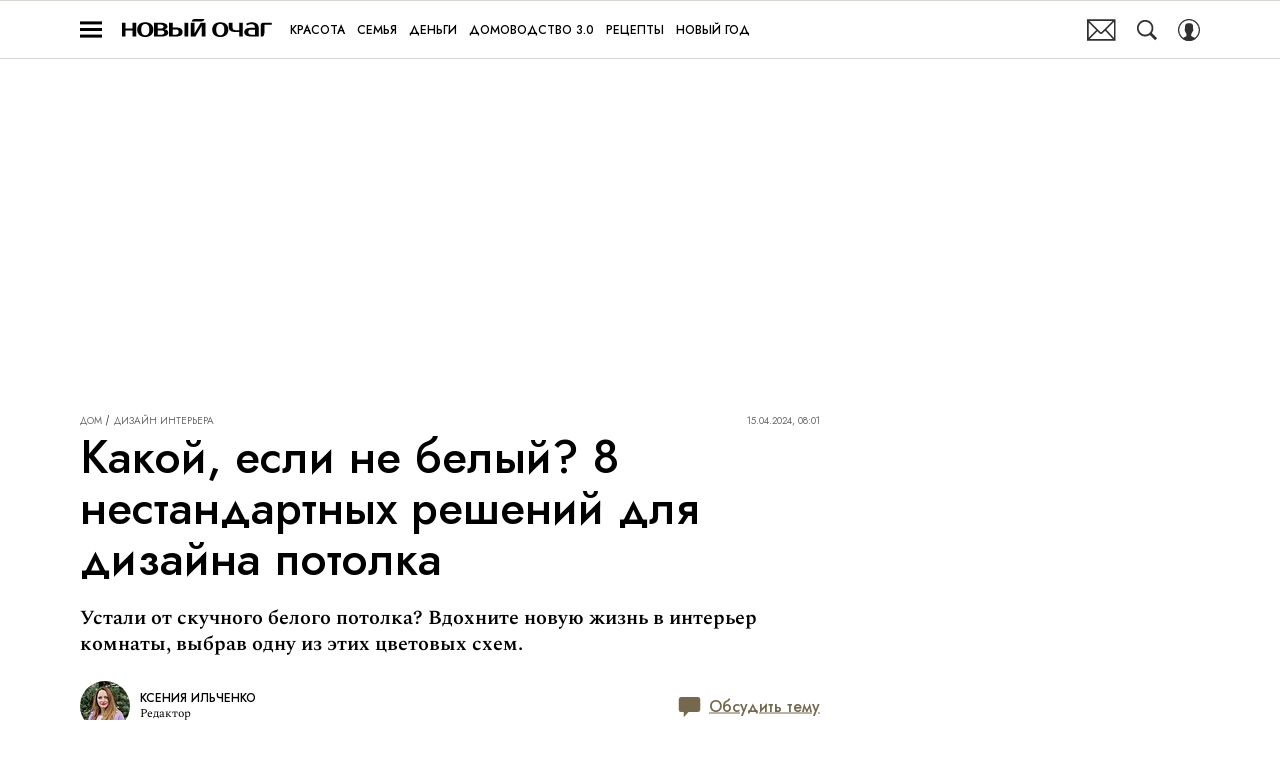

--- FILE ---
content_type: application/javascript; charset=UTF-8
request_url: https://www.novochag.ru/_nuxt/js/225_cf46c55d60ef1eb6be56.js
body_size: 3586
content:
(window.webpackJsonp=window.webpackJsonp||[]).push([[225],{1163:function(t,e,o){var content=o(2307);content.__esModule&&(content=content.default),"string"==typeof content&&(content=[[t.i,content,""]]),content.locals&&(t.exports=content.locals);(0,o(15).default)("631e330e",content,!0,{sourceMap:!1})},1164:function(t,e,o){var content=o(2309);content.__esModule&&(content=content.default),"string"==typeof content&&(content=[[t.i,content,""]]),content.locals&&(t.exports=content.locals);(0,o(15).default)("50c02560",content,!0,{sourceMap:!1})},2306:function(t,e,o){"use strict";o(1163)},2307:function(t,e,o){var n=o(14)((function(i){return i[1]}));n.push([t.i,".comment-form[data-v-489ca9af] .comment-form-textarea{min-height:120px;padding:10px 10px 64px;transition:min-height .2s ease-out}@media only screen and (min-width:650px){.comment-form[data-v-489ca9af] .comment-form-textarea{min-height:130px;padding:20px 20px 64px}}.comment-form__footer[data-v-489ca9af],.comment-form__textarea[data-v-489ca9af]{grid-area:1/1/2/2;position:relative}.comment-form__form[data-v-489ca9af]{display:grid;grid-template-rows:auto}.comment-form__footer[data-v-489ca9af]{align-items:flex-end;align-self:flex-end;display:flex;justify-content:space-between;padding:0 10px 10px;z-index:2}@media only screen and (min-width:650px){.comment-form__footer[data-v-489ca9af]{padding-left:20px;padding-right:20px}}.comment-form__rules-button[data-v-489ca9af]{align-items:center;display:flex}.comment-form__rules-button-icon[data-v-489ca9af]{height:24px;width:24px}.comment-form__rules-button-text[data-v-489ca9af]{display:none}@media only screen and (min-width:650px){.comment-form__rules-button-text[data-v-489ca9af]{display:block;flex:0 0 auto;margin-left:12px;-webkit-text-decoration:underline;text-decoration:underline}}.comment-form__upload-button[data-v-489ca9af]{cursor:pointer;height:30px;margin-left:auto;margin-right:15px;width:30px}.comment-form__upload-button input[data-v-489ca9af]{display:none}.comment-form__upload-button svg[data-v-489ca9af]{height:100%;width:100%}.comment-form__upload-button_disabled[data-v-489ca9af]{cursor:default}.comment-form_dense[data-v-489ca9af] .comment-form-textarea{padding:10px 10px 70px}.comment-form_dense .comment-form__footer[data-v-489ca9af]{padding:0 10px 10px}",""]),n.locals={},t.exports=n},2308:function(t,e,o){"use strict";o(1164)},2309:function(t,e,o){var n=o(14)((function(i){return i[1]}));n.push([t.i,'.comment-form__info-load[data-v-489ca9af],.comment-form__rules-button-text[data-v-489ca9af]{font-family:"IM-Jost",sans-serif}.comment-form__rules-button-text[data-v-489ca9af]{color:dimgray;font-size:15px;line-height:1.14}.comment-form__rules-button-icon[data-v-489ca9af],.comment-form__upload-button[data-v-489ca9af]{fill:rgba(116,105,78,.7)}.comment-form__info-load[data-v-489ca9af]{color:#cb3254;font-size:12px;line-height:14px;margin-top:10px}@media only screen and (min-width:650px){.comment-form__info-load[data-v-489ca9af]{font-size:15px;line-height:16px}}',""]),n.locals={},t.exports=n},871:function(t,e,o){"use strict";o.r(e);var n=o(3),m=(o(22),o(29),o(7),o(1)),r=o(255),d=o(64),l=o(27),c=o(55),base=o(2),f=o(13),h=o(46),_=o(275),v=o(3710),x=o(3719),C=o(3991),I=o(98),y=function(t,e,o,desc){var n,m=arguments.length,r=m<3?e:null===desc?desc=Object.getOwnPropertyDescriptor(e,o):desc;if("object"==typeof Reflect&&"function"==typeof Reflect.decorate)r=Reflect.decorate(t,e,o,desc);else for(var i=t.length-1;i>=0;i--)(n=t[i])&&(r=(m<3?n(r):m>3?n(e,o,r):n(e,o))||r);return m>3&&r&&Object.defineProperty(e,o,r),r},M=t=>{var{itemId:e,modelId:o}=t;return"draft_comment_".concat(o,"_").concat(e)},O=class extends m.Vue{constructor(){super(...arguments),this.isLoading=!1,this.isShowCommentRulesModal=!1,this.localCommentText="",this.isShowModalCapcha=!1,this.acceptFormats="image/jpeg,image/png,image/heic",this.maxSizeMb=20,this.maxLoadIamge=10,this.imagesComment=[],this.isShowInfoLoad=!1}get placeholderText(){return base.IS_MHEALTH||base.IS_POPMECH?"Я думаю, что...":"Текст комментария"}get submitButtonSize(){return base.IS_GOODHOUSE?"xsm":base.IS_POPMECH||base.IS_MHEALTH?"sm":"md"}get submitButtonColor(){return base.IS_GOODHOUSE?"primary-outlined":base.IS_MHEALTH?"poisonous":base.IS_POPMECH?"elm":base.IS_COSMOPOLITAN?"pink":"black"}get isRoundedSubmitButton(){return base.IS_GOODHOUSE}get disabledForm(){return Object(d.a)(this.localCommentText)}get isDisabledImageLoad(){return this.imagesComment.length>=this.maxLoadIamge}sendEventToImedia(t){var e=this;return Object(n.a)((function*(){var{eventAction:n,eventCategory:m}=t,{SendAnalytics:r}=yield Promise.all([o.e(0),o.e(4),o.e(5)]).then(o.bind(null,418));r.send({store:e.$store,event_category:m,event_action:n})}))()}openNotificationPopup(){var t=c.a.getItem("popup_next_date"),e=null;t||this.setShowModal({name:h.a.EMAIL_NOTIFICATIONS_MODAL}),t&&(e=Object(x.a)(t),Object(C.a)(e,new Date)&&this.setShowModal({name:h.a.EMAIL_NOTIFICATIONS_MODAL}))}showEmailNotificationModal(){this.setShowModal({name:h.a.EMAIL_NOTIFICATIONS_MODAL})}toggleCommentRulesModal(){var t=arguments.length>0&&void 0!==arguments[0]?arguments[0]:!this.isShowCommentRulesModal;this.isShowCommentRulesModal=t}onChangeCommentText(t){this.setDraftCommentText(t)}toggleModalCapcha(){this.isShowModalCapcha=!this.isShowModalCapcha}onSubmitForm(){var t=this;return Object(n.a)((function*(){if(!t.disabledForm&&!t.isLoading){if(!t.userIsAuthenticated&&!t.isAnonymous)return t.setShowModal({name:h.a.LOGIN_MODAL,params:{openedFrom:"send-comment-button",commentId:"created"}}),void t.sendEventToImedia({eventAction:"click_non_authorized",eventCategory:"comments_send_button"});!t.profileEmailNotificationSettings.notice_settings_saved&&t.userIsAuthenticated&&t.openNotificationPopup(),t.isLoading=!0;var e,m=t.userIsAuthenticated?"click_authorized":"click_not_authorized";t.sendEventToImedia({eventAction:m,eventCategory:"comments_send_button"});try{var r;if(t.isAnonymous&&!t.userIsAuthenticated)try{var{MatrixApi:d}=yield Promise.all([o.e(0),o.e(1),o.e(3),o.e(2)]).then(o.bind(null,48)),l=yield d.login.loginByAnonym({getCaptchaToken:(e=Object(n.a)((function*(){return t.toggleModalCapcha(),yield t.$nextTick(),yield Object(I.a)(200),t.smartCaptchaRef?yield t.smartCaptchaRef.getToken():""})),function(){return e.apply(this,arguments)})});r=l.token}catch(t){return}var c={id:t.commentId,text:t.localCommentText,parentId:t.parentId,itemId:t.itemId,images:t.imagesComment,oldImages:t.commentImages,guestToken:r};yield t.submitFunction(c),t.localCommentText="",t.imagesComment=[],t.setDraftCommentText(""),t.$emit("submit")}catch(t){console.error(t)}finally{t.isLoading=!1}}}))()}getDraftCommentText(){return this.enabledDraft&&c.a.getItem(M({itemId:this.itemId,modelId:this.modelId}))||""}setDraftCommentText(t){this.enabledDraft&&c.a.setItem(M({itemId:this.itemId,modelId:this.modelId}),t)}onDeleteImage(image){this.imagesComment=this.imagesComment.filter((t=>t.id!==image.id))}onChange(){this.inputLoadRef.click()}onLoadImage(t){var e=this,input=t.target,o=input.files,n=this.acceptFormats.split(","),m=1024*this.maxSizeMb*1024;if(null!=o&&o.length){for(var r=function(){var t=o[d];if(!n.includes(t.type)||t.size>m)return e.isShowInfoLoad=!0,1;var r=new FileReader;r.onload=o=>{var n,m=null===(n=o.target)||void 0===n?void 0:n.result;if(m){if(e.isDisabledImageLoad)return void(e.isShowInfoLoad=!0);var r=Object(l.a)();e.imagesComment.push({id:r,file:t,url:m})}},r.readAsDataURL(t)},d=0;d<(null==o?void 0:o.length);d++)r();input.value=""}}mounted(){var t;this.localCommentText=null!==(t=this.commentText)&&void 0!==t?t:this.getDraftCommentText(),this.imagesComment=this.commentImages}};y([f.authModule.Getter],O.prototype,"userIsAuthenticated",void 0),y([f.modalModule.Mutation],O.prototype,"setShowModal",void 0),y([f.profileInfoModule.Getter],O.prototype,"profileEmailNotificationSettings",void 0),y([Object(m.Ref)("inputLoad")],O.prototype,"inputLoadRef",void 0),y([Object(m.Ref)("smartCaptcha")],O.prototype,"smartCaptchaRef",void 0),y([Object(m.Prop)({type:Number})],O.prototype,"commentId",void 0),y([Object(m.Prop)({type:String})],O.prototype,"commentText",void 0),y([Object(m.Prop)({type:Boolean,default:!1})],O.prototype,"enabledDraft",void 0),y([Object(m.Prop)({type:Number,required:!0})],O.prototype,"modelId",void 0),y([Object(m.Prop)({type:Number,required:!0})],O.prototype,"itemId",void 0),y([Object(m.Prop)({type:Number})],O.prototype,"parentId",void 0),y([Object(m.Prop)({type:Number,default:600})],O.prototype,"maxLength",void 0),y([Object(m.Prop)({type:Boolean,default:!1})],O.prototype,"dense",void 0),y([Object(m.Prop)({type:Function,required:!0})],O.prototype,"submitFunction",void 0),y([Object(m.Prop)({type:Boolean,default:!1})],O.prototype,"isAnonymous",void 0),y([Object(m.Prop)({type:Array,default:()=>[]})],O.prototype,"commentImages",void 0);var S=O=y([Object(m.Component)({components:{CommentRulesModal:r.f,CommentCapchaModal:r.b,CommentImages:_.a,SmartCaptcha:v.default}})],O),w=(o(2306),o(2308),o(6)),component=Object(w.a)(S,(function(){var t=this,e=t._self._c;t._self._setupProxy;return e("div",{class:["comment-form",{"comment-form_dense":t.dense}]},[e("MForm",{staticClass:"comment-form__form",attrs:{"data-cid":"created"},on:{submit:function(e){return e.preventDefault(),t.onSubmitForm.apply(null,arguments)}}},[e("MTextArea",{staticClass:"comment-form__textarea",attrs:{maxLength:t.maxLength,multiline:"","no-padding":"",placeholder:t.placeholderText,"text-area-class-name":"comment-form-textarea"},on:{change:t.onChangeCommentText},model:{value:t.localCommentText,callback:function(e){t.localCommentText=e},expression:"localCommentText"}}),t._v(" "),e("footer",{staticClass:"comment-form__footer"},[e("button",{staticClass:"comment-form__rules-button",attrs:{type:"button"},on:{click:function(e){return t.toggleCommentRulesModal(!0)}}},[e("svg-icon",{staticClass:"comment-form__rules-button-icon",attrs:{name:"info"}}),t._v(" "),e("span",{staticClass:"comment-form__rules-button-text"},[t._v("\n          Правила комментирования\n        ")])],1),t._v(" "),e("label",{class:["comment-form__upload-button",{"comment-form__upload-button_disabled":t.isDisabledImageLoad}]},[e("svg-icon",{staticClass:"comment-form__upload-button-icon",attrs:{name:"photo-add"}}),t._v(" "),e("input",{ref:"inputLoad",attrs:{disabled:t.isDisabledImageLoad,id:"input-upload",type:"file",accept:"image/jpeg, image/png, image/heic",multiple:""},on:{change:t.onLoadImage}})],1),t._v(" "),e("MButton",{staticClass:"comment-form__submit-button",attrs:{loading:t.isLoading,disabled:t.disabledForm,"full-width":!1,size:t.submitButtonSize,rounded:t.isRoundedSubmitButton,color:t.submitButtonColor,type:"submit"}},[t._v("\n        отправить\n      ")])],1),t._v(" "),e("CommentImages",{attrs:{"comment-images":t.imagesComment,disabled:t.isDisabledImageLoad},on:{delete:t.onDeleteImage,change:t.onChange}}),t._v(" "),t.isShowInfoLoad?e("div",{staticClass:"comment-form__info-load"},[e("span",[t._v("*Вы можете загрузить только 10 фото (форматы: jpg, png, heic, вес: до\n        20МБ)")])]):t._e()],1),t._v(" "),t.isShowCommentRulesModal?e("CommentRulesModal",{on:{close:function(e){return t.toggleCommentRulesModal(!1)}}}):t._e(),t._v(" "),t.isShowModalCapcha&&!t.userIsAuthenticated?e("CommentCapchaModal",{on:{close:t.toggleModalCapcha},scopedSlots:t._u([{key:"default",fn:function(t){var{onToken:o}=t;return[e("SmartCaptcha",{ref:"smartCaptcha",attrs:{"min-height":"105px"},on:{token:o}})]}}],null,!1,1083645142)}):t._e()],1)}),[],!1,null,"489ca9af",null);e.default=component.exports}}]);

--- FILE ---
content_type: application/javascript; charset=UTF-8
request_url: https://www.novochag.ru/_nuxt/js/60_c26fecf23c7881559b76.js
body_size: 4809
content:
(window.webpackJsonp=window.webpackJsonp||[]).push([[60],{1815:function(e,t,o){var content=o(3457);content.__esModule&&(content=content.default),"string"==typeof content&&(content=[[e.i,content,""]]),content.locals&&(e.exports=content.locals);(0,o(15).default)("14106874",content,!0,{sourceMap:!1})},1816:function(e,t,o){var content=o(3459);content.__esModule&&(content=content.default),"string"==typeof content&&(content=[[e.i,content,""]]),content.locals&&(e.exports=content.locals);(0,o(15).default)("430047ef",content,!0,{sourceMap:!1})},3456:function(e,t,o){"use strict";o(1815)},3457:function(e,t,o){var d=o(14)((function(i){return i[1]}));d.push([e.i,'.video-recommendation-placeholder__copy[data-v-a54c8498]{font-family:"IM-Jost",sans-serif}.video-recommendation[data-v-a54c8498]{max-width:300px;padding-bottom:19px;position:relative}.video-recommendation__wrapper[data-v-a54c8498]{padding:19px 9px 26px;position:relative}.video-recommendation__wrapper[data-v-a54c8498]:before{background-color:var(--main-content-bg-color);content:"Видео";display:block;left:50%;position:absolute;top:0;transform:translate(-50%,-50%)}.video-recommendation__show-more_wrapper[data-v-a54c8498]{background-color:var(--main-content-bg-color);bottom:0;left:50%;padding:0 8px;position:absolute;transform:translate(-50%,50%)}.video-recommendation__show-more_btn[data-v-a54c8498]{cursor:pointer;display:block;font-weight:700;text-transform:uppercase;white-space:nowrap}.video-recommendation-placeholder[data-v-a54c8498]{overflow:hidden;position:relative}.video-recommendation-placeholder[data-v-a54c8498]:after{content:"";display:block;padding-top:177.6198934281%}.video-recommendation-placeholder__copy[data-v-a54c8498]{background-color:#fff;bottom:0;font-size:14px;left:0;line-height:1;padding:8px;position:absolute;right:0;text-align:center;z-index:3}.video-recommendation-placeholder__copy-enter-active[data-v-a54c8498],.video-recommendation-placeholder__copy-leave-active[data-v-a54c8498]{transition:transform .3s ease}.video-recommendation-placeholder__copy-enter[data-v-a54c8498],.video-recommendation-placeholder__copy-leave-to[data-v-a54c8498]{transform:translateY(100%)}.video-recommendation-placeholder__wrapper-action[data-v-a54c8498]{bottom:0;contain:content;left:0;position:absolute;right:0;top:0;z-index:3}.video-recommendation-placeholder__wrapper-action-overlay-button[data-v-a54c8498],.video-recommendation-placeholder__wrapper-action-overlay-link[data-v-a54c8498]{height:100%;left:0;position:absolute;top:0;width:100%}.video-recommendation-placeholder__wrapper-action-overlay-link[data-v-a54c8498]{cursor:pointer}.video-recommendation-placeholder__wrapper-action-overlay-link a[data-v-a54c8498]{display:block;height:100%;width:100%}.video-recommendation .video-recommendation__player[data-v-a54c8498]{font-size:0;height:100%;left:0;position:absolute;top:0;width:100%;z-index:2}.player-actions[data-v-a54c8498]{background:linear-gradient(180deg,hsla(0,0%,100%,0) 36.34%,#000 106.05%);background-blend-mode:multiply}.player-actions__switch-volume[data-v-a54c8498]{color:#fff;position:absolute;right:8px;top:15px;z-index:2}.player-actions__switch-volume svg[data-v-a54c8498]{height:20px;width:18px;fill:currentColor}.player-actions__wrapper-action-panel[data-v-a54c8498]{bottom:26px;display:flex;flex-direction:column-reverse;gap:14px;height:210px;position:absolute;right:10px;width:28px}.player-actions__copy-button[data-v-a54c8498],.player-actions__like[data-v-a54c8498]{align-items:center;background:rgba(0,0,0,.6);border-radius:50%;cursor:pointer;display:flex;height:28px;justify-content:center;width:28px}.player-actions__copy-button-wrapper[data-v-a54c8498],.player-actions__like-wrapper[data-v-a54c8498]{text-align:center}.player-actions__copy-button-wrapper span[data-v-a54c8498],.player-actions__like-wrapper span[data-v-a54c8498]{color:#fff;display:block;margin-top:4px}.player-actions__copy-button svg[data-v-a54c8498]{stroke:#fff;stroke-width:2px;height:12px;width:14px}.player-actions__like svg[data-v-a54c8498]{fill:none;stroke:#fff;height:12px;width:14px}.player-actions__like_active svg[data-v-a54c8498]{fill:#ff508b;stroke:#ff508b}.player-actions__info-panel[data-v-a54c8498]{bottom:26px;left:9px;max-width:220px;pointer-events:none;position:absolute}.player-actions__info-panel_title[data-v-a54c8498]{color:#fff;display:-webkit-box;-webkit-line-clamp:2;-webkit-box-orient:vertical;overflow:hidden;text-overflow:ellipsis}.player-actions__info-panel_views[data-v-a54c8498]{align-items:center;color:#e1e1e1;display:flex;gap:4px;margin-top:4px}.player-actions__info-panel_views svg[data-v-a54c8498]{height:14px;width:14px;fill:#e1e1e1}.player-actions__progress-bar[data-v-a54c8498]{bottom:0;left:0;position:absolute;right:0;z-index:2}.player-actions__progress-bar[data-v-a54c8498] .m-player-progress-bar__input::-webkit-slider-thumb{display:none}.player-actions__progress-bar[data-v-a54c8498] .m-player-progress-bar__input::-moz-range-thumb{display:none}',""]),d.locals={},e.exports=d},3458:function(e,t,o){"use strict";o(1816)},3459:function(e,t,o){var d=o(14)((function(i){return i[1]}));d.push([e.i,'.player-actions__copy-button-wrapper span[data-v-a54c8498],.player-actions__info-panel_title[data-v-a54c8498],.player-actions__info-panel_views[data-v-a54c8498],.player-actions__like-wrapper span[data-v-a54c8498],.video-recommendation__show-more_btn[data-v-a54c8498],.video-recommendation__wrapper[data-v-a54c8498]:before{font-family:"IM-Jost",sans-serif}.player-actions__copy-button-wrapper span[data-v-a54c8498],.player-actions__like-wrapper span[data-v-a54c8498]{font-size:8px;line-height:1}.player-actions__like_active svg[data-v-a54c8498]{fill:#ff7456;stroke:#ff7456}.player-actions__info-panel_title[data-v-a54c8498]{font-size:13px;line-height:18px}.player-actions__info-panel_views[data-v-a54c8498]{font-size:9px;line-height:1}.video-recommendation__wrapper[data-v-a54c8498]{border:1px solid #ff7456}.video-recommendation__wrapper[data-v-a54c8498]:before{color:#000;font-size:24px;line-height:1;padding:2px 15px}.video-recommendation__show-more_btn[data-v-a54c8498]{background-color:#fff;border:1px solid #ff7456;border-radius:50px;color:#ff7456;font-size:14px;line-height:1;padding:8px 25px;transition:background-color .3s ease,color .3s ease}.video-recommendation__show-more_btn[data-v-a54c8498]:active{background:#ff7456;color:#fff}@media(hover:hover){.video-recommendation__show-more_btn[data-v-a54c8498]:hover{background:#ff7456;color:#fff}}',""]),d.locals={},e.exports=d},3924:function(e,t,o){"use strict";o.r(t);var d=o(17);function r(e,t){var o=Object.keys(e);if(Object.getOwnPropertySymbols){var d=Object.getOwnPropertySymbols(e);t&&(d=d.filter((function(t){return Object.getOwnPropertyDescriptor(e,t).enumerable}))),o.push.apply(o,d)}return o}function n(e){for(var t=1;t<arguments.length;t++){var o=null!=arguments[t]?arguments[t]:{};t%2?r(Object(o),!0).forEach((function(t){Object(d.a)(e,t,o[t])})):Object.getOwnPropertyDescriptors?Object.defineProperties(e,Object.getOwnPropertyDescriptors(o)):r(Object(o)).forEach((function(t){Object.defineProperty(e,t,Object.getOwnPropertyDescriptor(o,t))}))}return e}var l=o(3),c=(o(22),o(40),o(29),o(7),o(1)),v=o(154),h=o(42),_=o(899),y=o(249),m=o(891),f=o(902),A=o(13),base=o(2),I=o(898),w=o(894),x=function(e,t,o,desc){var d,r=arguments.length,n=r<3?t:null===desc?desc=Object.getOwnPropertyDescriptor(t,o):desc;if("object"==typeof Reflect&&"function"==typeof Reflect.decorate)n=Reflect.decorate(e,t,o,desc);else for(var i=e.length-1;i>=0;i--)(d=e[i])&&(n=(r<3?d(n):r>3?d(t,o,n):d(t,o))||n);return r>3&&n&&Object.defineProperty(t,o,n),n},k=class extends(Object(c.mixins)(f.a)){constructor(){super(...arguments),this.videoArticle=null,this.nextParentArticleIds=[],this.nextVideoRule={afterCount:2,currentCount:0},this.randomStaticVideoArticleId=0,this.adShown=!1,this.videoFeedArticleId=0,this.likeCount=0,this.copyTimeoutId=0,this.isMuted=!0,this.liked=!1}get analyticsEventCategory(){return"video"}get id(){return this.nextParentArticleIds[0]}get videoSourceId(){var e;return null===(e=this.videoArticle)||void 0===e?void 0:e.video.external_id}get noAd(){var e;return!(null===(e=this.videoArticle)||void 0===e||!e.video.no_ad)}get isEnabledVideoDetailPage(){return base.ENABLED_VIDEO_DETAIL_PAGE}get localIsPaused(){return this.isPaused||!!this.videoFeedArticleId}get formatedLikeCount(){return Object(I.a)(this.likeCount)}get showLikeCount(){return!base.IS_GRAZIA||this.likeCount>=30}get formatedViews(){return this.videoArticle?Object(I.a)(this.videoArticle.video.views):""}get isMobile(){return this.$cssBreakpoints.smAndDown}get adConfig(){var e;return this.noAd?{adBreaks:[]}:Object(v.d)({device:this.isMobile?"mobile":"desktop",appVariant:this.appVariant,isArbitrage:!!this.getArbitrageSource,videoId:(null===(e=this.videoArticle)||void 0===e?void 0:e.video.id)||0})}toggleMute(){this.isMuted=!this.isMuted}onCopy(){if(this.videoArticle){var link=Object(y.a)({article:this.videoArticle});Object(m.a)(link.to?"".concat(location.origin).concat(this.$router.resolve(link.to).href):link.href),window.clearTimeout(this.copyTimeoutId),this.copyTimeoutId=window.setTimeout((()=>{this.copyTimeoutId=0}),1e3)}}openVideoFeed(){this.videoArticle&&(this.sendClickVideoToAnalyticsImedia({articleId:this.videoArticle.id,videoId:this.videoArticle.video.id}),this.videoFeedArticleId=this.videoArticle.id)}closeVideoFeed(){this.videoFeedArticleId=0}onDestroyPlayer(){this._yaPlayer=void 0}sendClickVideoToAnalyticsImedia(e){this.sendAnalyticsImedia({eventAction:"click",articleId:e.articleId,videoId:e.videoId})}onCreate(){var e;1===this.totalCount&&Object(h.e)("reachGoal","video_player_request",{"video-orientation-type":null===(e=this.videoArticle)||void 0===e?void 0:e.video.orientation})}onReady(e){var t;1===this.totalCount&&Object(h.e)("reachGoal","initializing_player",{"video-orientation-type":null===(t=this.videoArticle)||void 0===t?void 0:t.video.orientation});this._yaPlayer=e,this.$emit("ready")}onStarted(e){var{videoId:t,articleId:o}=e;this.fetchPositive(),this.liked=!1,this.onStartedVideoPlayer({videoId:t,articleId:o}),this.markViewVideoArticle({id:o})}onEnded(){this.autoPlayNextVideo&&(this.nextParentArticleIds.length>1?this.goNextVideo():this.fetchVideo())}onAdShown(){var e;Object(h.e)("reachGoal","video_ad_view",{"video-orientation-type":null===(e=this.videoArticle)||void 0===e?void 0:e.video.orientation}),this.adShown=!0}onAdEnd(){this.adShown=!1}goNextVideo(){this.nextParentArticleIds.shift()}goVideoSection(){var e;null!==(e=this.videoArticle)&&void 0!==e&&e.video.id&&(this.sendVideoEventToImedia({eventAction:"click_on_see_more",eventCategory:"video",eventLabel:this.videoArticle.video.id.toString()}),this.$router.push({path:"/video/"}))}likeVideo(){var e=this;return Object(l.a)((function*(){if(e.videoArticle){var{MatrixApi:t}=yield Promise.all([o.e(0),o.e(1),o.e(3),o.e(2)]).then(o.bind(null,48));e.liked?(e.likeCount--,e.liked=!1,t.reaction.deleteReaction({id:e.videoArticle.id,type:"positive"})):(e.liked=!0,e.likeCount++,t.reaction.sendReaction({id:e.videoArticle.id,type:"positive"}))}}))()}sendAnalyticsImedia(e){var t=this;return Object(l.a)((function*(){var{eventAction:o,videoId:d,articleId:r}=e;t.sendVideoEventToImedia({id:r,eventCategory:t.analyticsEventCategory,eventAction:o,eventLabel:null==d?void 0:d.toString()})}))()}fetchPositive(){var e=this;return Object(l.a)((function*(){if(e.videoArticle)try{var{MatrixApi:t}=yield Promise.all([o.e(0),o.e(1),o.e(3),o.e(2)]).then(o.bind(null,48)),{positive:d}=yield t.reaction.fetchReactions({id:e.videoArticle.id});e.likeCount=d}catch(e){}}))()}fetchVideo(){var e=this;return Object(l.a)((function*(){if(e.id)try{var t,o=yield e.fetchVideoPlaylist({limit:1,vertical:1,isLoop:!0}),[d=null]=o;d&&d.id!==(null===(t=e.videoArticle)||void 0===t?void 0:t.id)&&(e.videoArticle=Object.freeze(d))}catch(e){console.error(e)}}))()}initVideoStatisticImedia(){this.$on("@video-stat:view",(e=>{var t,o,{articleId:d,videoId:r}=e;Object(h.e)("reachGoal","video_placement",{"video-orientation-type":null===(t=this.videoArticle)||void 0===t?void 0:t.video.orientation}),Object(h.e)("reachGoal","video_link_view",{"video-orientation-type":null===(o=this.videoArticle)||void 0===o?void 0:o.video.orientation}),this.sendAnalyticsImedia({eventAction:"view",articleId:d,videoId:r})})),this.$on("@video-stat:play",(e=>{var t,{articleId:o,videoId:d}=e;Object(h.e)("reachGoal","start_videorecommendation",{"video-orientation-type":null===(t=this.videoArticle)||void 0===t?void 0:t.video.orientation}),this.sendAnalyticsImedia({eventAction:"play",articleId:o,videoId:d}),this.sendAnalyticsImedia({eventAction:"videoplayer_play",articleId:o,videoId:d})})),this.$on("@video-stat:viewed",(e=>{var{articleId:t,videoId:o}=e;this.sendAnalyticsImedia({eventAction:"viewed",articleId:t,videoId:o})})),this.$on("@video-stat:quarter",(e=>{var{articleId:t,videoId:o,videoQuarter:d}=e;d&&this.sendAnalyticsImedia({eventAction:"quarter_".concat(d),articleId:t,videoId:o})})),this.$on("@video-stat:pause",(e=>{var{articleId:t,videoId:o}=e;this.sendAnalyticsImedia({eventAction:"videoplayer_pause",articleId:t,videoId:o})})),this.$on("@video-stat:resume",(e=>{var{articleId:t,videoId:o}=e;this.sendAnalyticsImedia({eventAction:"videoplayer_resume",articleId:t,videoId:o})})),this.$on("@video-stat:fullscreen-enter",(e=>{var{articleId:t,videoId:o}=e;this.sendAnalyticsImedia({eventAction:"videoplayer_fullscreen_enter",articleId:t,videoId:o})})),this.$on("@video-stat:fullscreen-exit",(e=>{var{articleId:t,videoId:o}=e;this.sendAnalyticsImedia({eventAction:"videoplayer_fullscreen_exit",articleId:t,videoId:o})})),this.$on("@video-stat:unmute",(e=>{var{articleId:t,videoId:o}=e;this.sendAnalyticsImedia({eventAction:"videoplayer_volume_on",articleId:t,videoId:o})})),this.$on("@video-stat:mute",(e=>{var{articleId:t,videoId:o}=e;this.sendAnalyticsImedia({eventAction:"videoplayer_volume_off",articleId:t,videoId:o})}))}mounted(){var e=this;this.initVideoStatisticImedia(),this.$watch((()=>[this.isReady,this.id].join("-")),Object(l.a)((function*(){e.isReady&&e.id&&e.fetchVideo()})),{immediate:!0}),this.$watch((()=>this.parentArticleId),((e,t)=>{e&&!this.nextParentArticleIds.includes(e)&&(this.nextParentArticleIds.push(e),void 0!==t&&this.nextVideoRule.currentCount++,this.nextVideoRule.currentCount===this.nextVideoRule.afterCount&&(this.goNextVideo(),this.nextVideoRule.currentCount=0))}),{immediate:!0}),this.$watch((()=>this.videoSourceId),(()=>{var e,t,o;this.videoArticle&&(null===(e=this._yaPlayer)||void 0===e||e.pause(),null===(t=this._yaPlayer)||void 0===t||t.setSource({external_id:this.videoArticle.video.external_id,external_type:this.videoArticle.video.external_type},{adConfig:this.adConfig}),this.$emit("change:orientation",null===(o=this.videoArticle)||void 0===o?void 0:o.video.orientation))}))}};x([A.videoRecommendationModule.Action],k.prototype,"fetchVideoPlaylist",void 0),x([A.videoRecommendationModule.Action],k.prototype,"markViewVideoArticle",void 0),x([c.State],k.prototype,"isReady",void 0),x([c.Getter],k.prototype,"appVariant",void 0),x([c.Getter],k.prototype,"getArbitrageSource",void 0),x([Object(c.Prop)({type:Number,default:1})],k.prototype,"totalCount",void 0),x([Object(c.Prop)({type:Boolean,default:!1})],k.prototype,"isPaused",void 0),x([Object(c.Prop)({type:Number})],k.prototype,"parentArticleId",void 0),x([Object(c.Prop)({type:Boolean,default:!1})],k.prototype,"autoPlayNextVideo",void 0),x([Object(c.Prop)({type:Boolean,default:!0})],k.prototype,"isActive",void 0);var P=k=x([Object(c.Component)({components:{PlayButton:_.a,MatrixPlayer:w.a,DesktopVideoFeed:()=>Promise.all([o.e(0),o.e(11),o.e(46)]).then(o.bind(null,3737))}})],k),C=(o(3456),o(3458),o(6)),component=Object(C.a)(P,(function(){var e=this,t=e._self._c;e._self._setupProxy;return t("div",{directives:[{name:"show",rawName:"v-show",value:e.videoArticle,expression:"videoArticle"}],class:"video-recommendation"},[e.videoArticle?t("div",{staticClass:"video-recommendation"},[t("div",{staticClass:"video-recommendation__wrapper"},[t("div",{staticClass:"video-recommendation-placeholder"},[e.adShown?e._e():t("div",{staticClass:"video-recommendation-placeholder__wrapper-action player-actions"},[e.isEnabledVideoDetailPage?t("div",{staticClass:"video-recommendation-placeholder__wrapper-action-overlay-link",on:{click:function(t){return e.sendClickVideoToAnalyticsImedia({articleId:e.videoArticle.id,videoId:e.videoArticle.video.id})}}},[t("RLink",{attrs:{to:{article:e.videoArticle}}})],1):e._e(),e._v(" "),e.isEnabledVideoDetailPage?e._e():t("button",{staticClass:"video-recommendation-placeholder__wrapper-action-overlay-button",attrs:{type:"button"},on:{click:e.openVideoFeed}}),e._v(" "),t("button",{staticClass:"player-actions__switch-volume",on:{click:e.toggleMute}},[t("svg-icon",{attrs:{name:e.isMuted?"mute":"unmute"}})],1),e._v(" "),t("div",{staticClass:"player-actions__wrapper-action-panel"},[t("button",{staticClass:"player-actions__copy-button",on:{click:e.onCopy}},[t("svg-icon",{attrs:{name:"share-outline"}})],1),e._v(" "),t("div",{staticClass:"player-actions__like-wrapper"},[t("button",{class:["player-actions__like",{"player-actions__like_active":e.liked}],on:{click:e.likeVideo}},[t("svg-icon",{attrs:{name:"like-comment"}})],1),e._v(" "),e.showLikeCount?t("span",[e._v("\n                "+e._s(e.formatedLikeCount)+"\n              ")]):e._e()])]),e._v(" "),t("div",{staticClass:"player-actions__info-panel"},[t("span",{staticClass:"player-actions__info-panel_title",domProps:{innerHTML:e._s(e.videoArticle.name)}}),e._v(" "),t("p",{staticClass:"player-actions__info-panel_views"},[t("svg-icon",{attrs:{name:"eye"}}),e._v("\n              "+e._s(e.formatedViews)+"\n            ")],1)]),e._v(" "),e.videoArticle.video.duration?t("MPlayerProgressBar",{staticClass:"player-actions__progress-bar",attrs:{step:.1,value:e.videoStatData.watchedTime,max:e.videoArticle.video.duration}}):e._e()],1),e._v(" "),e.isActive?t("MatrixPlayer",{staticClass:"video-recommendation__player",attrs:{"ya-player-props":{autoplay:!0,adConfig:e.adConfig,mute:!0,loop:!1,paused:e.localIsPaused,autoupdate:!1,noAd:e.noAd,videoId:e.videoArticle.video.id,id:e.videoArticle.video.external_id,hiddenControls:"*"},"ya-cloud-player-props":{externalType:e.videoArticle.video.external_type,externalId:e.videoArticle.video.external_id,playerParams:{loop:!1,autoupdate:!1,muted:e.isMuted,paused:e.localIsPaused,enable_ad:!e.noAd}}},on:{create:e.onCreate,ended:e.onEnded,adShown:e.onAdShown,adEnd:e.onAdEnd,view:function(t){return e.onViewVideoPlayer({videoId:e.videoArticle.video.id,articleId:e.videoArticle.id,eventCategory:e.analyticsEventCategory})},started:function(t){return e.onStarted({videoId:e.videoArticle.video.id,articleId:e.videoArticle.id})},timeupdate:function(t){return e.onTimeUpdateVideoPlayer(n(n({},t),{},{videoId:e.videoArticle.video.id,articleId:e.videoArticle.id}))},paused:function(t){return e.onPauseVideoPlayer({videoId:e.videoArticle.video.id,articleId:e.videoArticle.id})},resumed:function(t){return e.onResumeVideoPlayer({videoId:e.videoArticle.video.id,articleId:e.videoArticle.id})},volumechange:function(t){return e.onVolumeChangeVideoPlayer(n(n({},t),{},{videoId:e.videoArticle.video.id,articleId:e.videoArticle.id}))},fullscreenchange:function(t){return e.onFullscreenChangeVideoPlayer(n(n({},t),{},{videoId:e.videoArticle.video.id,articleId:e.videoArticle.id}))},ready:e.onReady,destroyPlayer:e.onDestroyPlayer}}):e._e(),e._v(" "),t("transition",{attrs:{name:"video-recommendation-placeholder__copy"}},[e.copyTimeoutId?t("span",{staticClass:"video-recommendation-placeholder__copy"},[e._v("\n            Ссылка скопирована\n          ")]):e._e()])],1),e._v(" "),t("div",{staticClass:"video-recommendation__show-more_wrapper"},[t("button",{staticClass:"video-recommendation__show-more_btn",on:{click:e.goVideoSection}},[e._v("\n          Смотреть еще\n        ")])])])]):e._e(),e._v(" "),e.videoFeedArticleId?t("portal",{attrs:{to:"modal"}},[t("DesktopVideoFeed",{attrs:{articleId:e.videoFeedArticleId},on:{close:e.closeVideoFeed}})],1):e._e()],1)}),[],!1,null,"a54c8498",null);t.default=component.exports}}]);

--- FILE ---
content_type: image/svg+xml
request_url: https://www.novochag.ru/_nuxt/img/logo-novochag-full_7dc40fc.svg
body_size: 2825
content:
<svg xmlns="http://www.w3.org/2000/svg" viewBox="0 0 150 21">
  <path
    d="M138.662 6.584V17.4809H140.525C141.554 17.4809 142.389 15.8756 142.389 13.8956C142.389 13.7826 142.389 13.6711 142.38 13.5597H142.389V5.66443H149.765V3.80674H140.518C139.494 3.80364 138.662 5.0483 138.662 6.584ZM110.551 3.79745H106.861V8.54077C106.851 9.18041 106.981 9.81458 107.243 10.3985C107.513 10.9697 107.933 11.4576 108.458 11.8103C109.109 12.2369 109.834 12.5408 110.595 12.7067C111.622 12.9349 112.672 13.0415 113.724 13.024H117.163V17.498H120.859V3.78971H117.163V11.171H113.731C112.605 11.171 111.795 10.947 111.302 10.4991C110.808 10.0512 110.561 9.39583 110.562 8.53303L110.551 3.79745ZM10.5982 17.4933H14.2945V3.78351H10.5982V9.58263H3.47903V3.78351H-0.226562V17.4933H3.47903V11.4295H10.606L10.5982 17.4933ZM102.372 10.6431C102.39 11.5239 102.279 12.4028 102.042 13.2516C101.865 13.8884 101.564 14.4843 101.157 15.0056C100.812 15.4357 100.368 15.7758 99.8618 15.9963C99.3601 16.2058 98.8216 16.3137 98.2776 16.3137C97.7337 16.3137 97.1952 16.2058 96.6935 15.9963C96.1887 15.7759 95.7448 15.4371 95.3998 15.0087C94.993 14.487 94.6923 13.8912 94.5146 13.2547C94.2738 12.4054 94.1603 11.5254 94.1776 10.6431C94.1585 9.76157 94.27 8.88209 94.5084 8.033C94.6844 7.3963 94.9853 6.80069 95.3936 6.28057C95.7384 5.85159 96.1823 5.51219 96.6873 5.29135C97.189 5.08186 97.7275 4.97398 98.2714 4.97398C98.8154 4.97398 99.3539 5.08186 99.8556 5.29135C100.361 5.51261 100.805 5.85192 101.151 6.28057C101.558 6.80145 101.859 7.39681 102.036 8.033C102.274 8.8822 102.387 9.76143 102.372 10.6431ZM105.737 13.8058C106.151 12.8034 106.353 11.7268 106.332 10.6431C106.35 9.56307 106.148 8.49063 105.737 7.49117C105.367 6.60429 104.803 5.81096 104.086 5.16905C103.345 4.5247 102.477 4.04031 101.539 3.74636C99.41 3.09618 97.1344 3.09618 95.0054 3.74636C94.0706 4.04184 93.2071 4.52673 92.4692 5.1706C91.7524 5.8125 91.1884 6.60584 90.8183 7.49272C90.4074 8.49218 90.205 9.56462 90.2235 10.6446C90.2023 11.7283 90.4048 12.8049 90.8183 13.8074C91.1905 14.6886 91.7544 15.4764 92.4692 16.114C93.2067 16.7568 94.0689 17.2416 95.0023 17.5382C97.1316 18.1866 99.4066 18.1866 101.536 17.5382C102.475 17.2439 103.342 16.7589 104.083 16.114C104.799 15.4763 105.364 14.6879 105.737 13.8058ZM27.3619 10.6369C27.3806 11.5183 27.2697 12.3976 27.0327 13.2469C26.8547 13.8829 26.554 14.4781 26.1475 14.9994C25.8022 15.4285 25.3578 15.768 24.8522 15.9886C24.3508 16.1971 23.8129 16.3044 23.2696 16.3044C22.7264 16.3044 22.1885 16.1971 21.6871 15.9886C21.1815 15.768 20.7371 15.4285 20.3918 14.9994C19.9846 14.4788 19.6844 13.8833 19.5081 13.2469C19.2713 12.3976 19.1604 11.5182 19.1789 10.6369C19.1601 9.756 19.271 8.87713 19.5081 8.02836C19.6847 7.39167 19.9849 6.79574 20.3918 6.27438C20.7371 5.8452 21.1815 5.50578 21.6871 5.28515C22.1885 5.07668 22.7264 4.96935 23.2696 4.96935C23.8129 4.96935 24.3508 5.07668 24.8522 5.28515C25.3596 5.50557 25.8061 5.84494 26.1537 6.27438C26.5605 6.796 26.8612 7.39181 27.0389 8.02836C27.274 8.87745 27.3828 9.7563 27.3619 10.6369ZM30.729 13.8012C31.1427 12.7982 31.3451 11.7211 31.3238 10.6369C31.3444 9.55571 31.1419 8.48185 30.729 7.48188C30.3603 6.59464 29.7967 5.80113 29.0796 5.15976C28.3381 4.51434 27.4703 4.02936 26.5311 3.73552C24.4022 3.08745 22.1278 3.08745 19.9989 3.73552C19.0645 4.03087 18.2015 4.51578 17.4643 5.15976C16.7472 5.80146 16.1832 6.59485 15.8134 7.48188C15.4026 8.48084 15.2002 9.55275 15.2186 10.6322C15.1965 11.7165 15.399 12.7937 15.8134 13.7965C16.1864 14.6778 16.7501 15.4659 17.4643 16.1047C18.202 16.7477 19.0649 17.232 19.9989 17.5274C22.1274 18.1776 24.4025 18.1776 26.5311 17.5274C27.4701 17.2338 28.3379 16.7494 29.0796 16.1047C29.7924 15.4669 30.3555 14.6804 30.729 13.8012ZM126.264 13.1494C126.264 11.4785 127.276 10.6436 129.302 10.6446H133.004V15.6527H129.302C127.276 15.6527 126.264 14.8182 126.264 13.1494ZM124.007 9.87831C122.868 10.6008 122.299 11.6901 122.299 13.1463C122.299 14.6025 122.868 15.6924 124.007 16.4159C125.146 17.1383 126.911 17.4995 129.302 17.4995H136.694V8.79466C136.703 8.01918 136.544 7.25091 136.228 6.5422C135.916 5.86108 135.45 5.26088 134.868 4.78822C134.219 4.2708 133.474 3.88574 132.676 3.65502C131.707 3.37732 130.702 3.24428 129.694 3.26026C129.239 3.26297 128.784 3.29815 128.334 3.36553C127.84 3.43912 127.351 3.54251 126.869 3.67515C126.38 3.8057 125.9 3.96808 125.431 4.16125C124.982 4.34637 124.553 4.57613 124.15 4.84705L125.082 6.42764C126.371 5.572 127.883 5.11182 129.432 5.10403C130.488 5.10403 131.346 5.40229 132.005 5.99882C132.665 6.59535 132.995 7.5242 132.996 8.78537H129.306C126.905 8.79466 125.139 9.15897 124.007 9.87831ZM42.2791 13.5364C42.2846 13.8194 42.2285 14.1003 42.1146 14.3595C42.0006 14.6188 41.8315 14.8503 41.619 15.0381C41.1795 15.4421 40.5629 15.6465 39.7709 15.6465H35.677V11.4279H39.7709C40.5629 11.4279 41.179 11.6302 41.619 12.0348C41.8311 12.2229 41.9999 12.4544 42.1138 12.7136C42.2278 12.9728 42.2841 13.2535 42.2791 13.5364ZM41.487 7.60728C41.4846 7.87194 41.4243 8.1329 41.3103 8.37194C41.1963 8.61097 41.0314 8.82233 40.827 8.99126C40.3869 9.38654 39.7709 9.58418 38.9788 9.58418H35.6801V5.62418H38.9788C39.7709 5.62418 40.3874 5.82079 40.827 6.21865C41.0328 6.38737 41.1987 6.59934 41.3128 6.83939C41.4269 7.07944 41.4864 7.34165 41.487 7.60728ZM45.2765 11.4403C44.6335 10.8335 43.6789 10.4341 42.4126 10.2421C43.4687 10.1028 44.239 9.79317 44.7236 9.31327C44.9564 9.09286 45.1411 8.82686 45.2659 8.53195C45.3907 8.23704 45.453 7.91959 45.4488 7.59954C45.4498 7.07891 45.3184 6.56655 45.0668 6.11028C44.7826 5.61563 44.379 5.19952 43.8927 4.89968C43.2732 4.51847 42.5947 4.24226 41.8846 4.08229C40.9331 3.86283 39.9585 3.75887 38.9819 3.77268H31.9854V17.4825H39.7724C40.7495 17.497 41.7247 17.3931 42.6766 17.1729C43.3881 17.0125 44.0668 16.7319 44.6832 16.3431C45.1751 16.0314 45.5792 15.5998 45.8573 15.0892C46.1131 14.6066 46.2449 14.0683 46.2409 13.5225C46.2378 12.7412 45.9163 12.0472 45.2765 11.4403ZM56.6681 13.0101C56.6681 13.8724 56.4476 14.5257 56.0081 14.9762C55.5686 15.4266 54.952 15.648 54.16 15.648H50.7277V10.3753H54.16C54.952 10.3753 55.5681 10.5992 56.0081 11.0471C56.4476 11.4945 56.6681 12.1509 56.6681 13.0101ZM60.6284 13.0101C60.6284 11.6209 60.1139 10.527 59.0847 9.72815C58.0555 8.92934 56.414 8.52994 54.16 8.52994H50.7277V3.78506H47.0314V17.4949H54.16C56.4119 17.4949 58.0535 17.0955 59.0847 16.2967C60.1159 15.4979 60.6315 14.4023 60.6315 13.0101H60.6284ZM62.6086 17.4995H66.3064V3.78351H62.6086V17.4995ZM82.261 0.278655V0H72.9659C71.2576 0 69.8676 0.9691 69.8676 2.16732V2.44597H79.1626C80.8725 2.44442 82.261 1.47532 82.261 0.278655ZM83.4615 17.4933V3.78351H78.7122L72.6398 14.0643H72.3758V3.78351H68.681V17.4933H73.4318L79.5043 7.21097H79.7683V17.4933H83.4615Z"
  />
</svg>
